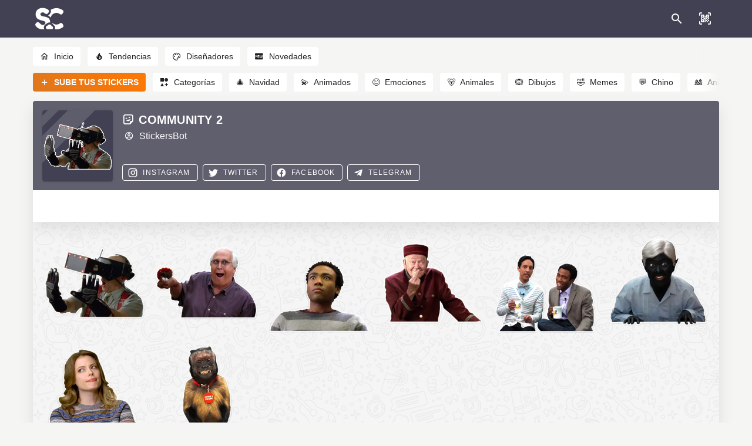

--- FILE ---
content_type: application/javascript; charset=UTF-8
request_url: https://stickers.cloud/_nuxt/b83a42c.js
body_size: 1138
content:
!function(e){function r(data){for(var r,n,f=data[0],d=data[1],l=data[2],i=0,h=[];i<f.length;i++)n=f[i],Object.prototype.hasOwnProperty.call(o,n)&&o[n]&&h.push(o[n][0]),o[n]=0;for(r in d)Object.prototype.hasOwnProperty.call(d,r)&&(e[r]=d[r]);for(v&&v(data);h.length;)h.shift()();return c.push.apply(c,l||[]),t()}function t(){for(var e,i=0;i<c.length;i++){for(var r=c[i],t=!0,n=1;n<r.length;n++){var d=r[n];0!==o[d]&&(t=!1)}t&&(c.splice(i--,1),e=f(f.s=r[0]))}return e}var n={},o={47:0},c=[];function f(r){if(n[r])return n[r].exports;var t=n[r]={i:r,l:!1,exports:{}};return e[r].call(t.exports,t,t.exports,f),t.l=!0,t.exports}f.e=function(e){var r=[],t=o[e];if(0!==t)if(t)r.push(t[2]);else{var n=new Promise((function(r,n){t=o[e]=[r,n]}));r.push(t[2]=n);var c,script=document.createElement("script");script.charset="utf-8",script.timeout=120,f.nc&&script.setAttribute("nonce",f.nc),script.src=function(e){return f.p+""+{0:"54c3cfd",1:"6651367",2:"1d70266",3:"c9fec35",4:"0f34006",5:"d76d81c",6:"2ba80fb",9:"6165e2b",10:"e04e03d",11:"cb7b6c6",12:"e61f74e",13:"dfd3b9b",14:"c467e24",15:"95f7b06",16:"60adc25",17:"a39528b",18:"26638ec",19:"28e1893",20:"69a901c",21:"1698fe7",22:"2c15696",23:"8c9ef24",24:"3d7e6fd",25:"d0c1ea6",26:"abae83f",27:"14c6b0c",28:"b18eb64",29:"1edd990",30:"0afdfb4",31:"1c8c3d6",32:"1e4c5c1",33:"9ded955",34:"b3e0b70",35:"bffd545",36:"06ed8d3",37:"5ed9546",38:"a9bc6b8",39:"fbf79b7",40:"be2a4ad",41:"a3730e5",42:"046337f",43:"1b030d9",44:"e33c4b0",45:"beb5c69",46:"8bb4bfa",49:"04cfea0",50:"7746eef",51:"cdf3bc1",52:"9b06901",53:"a8b1d53"}[e]+".js"}(e);var d=new Error;c=function(r){script.onerror=script.onload=null,clearTimeout(l);var t=o[e];if(0!==t){if(t){var n=r&&("load"===r.type?"missing":r.type),c=r&&r.target&&r.target.src;d.message="Loading chunk "+e+" failed.\n("+n+": "+c+")",d.name="ChunkLoadError",d.type=n,d.request=c,t[1](d)}o[e]=void 0}};var l=setTimeout((function(){c({type:"timeout",target:script})}),12e4);script.onerror=script.onload=c,document.head.appendChild(script)}return Promise.all(r)},f.m=e,f.c=n,f.d=function(e,r,t){f.o(e,r)||Object.defineProperty(e,r,{enumerable:!0,get:t})},f.r=function(e){"undefined"!=typeof Symbol&&Symbol.toStringTag&&Object.defineProperty(e,Symbol.toStringTag,{value:"Module"}),Object.defineProperty(e,"__esModule",{value:!0})},f.t=function(e,r){if(1&r&&(e=f(e)),8&r)return e;if(4&r&&"object"==typeof e&&e&&e.__esModule)return e;var t=Object.create(null);if(f.r(t),Object.defineProperty(t,"default",{enumerable:!0,value:e}),2&r&&"string"!=typeof e)for(var n in e)f.d(t,n,function(r){return e[r]}.bind(null,n));return t},f.n=function(e){var r=e&&e.__esModule?function(){return e.default}:function(){return e};return f.d(r,"a",r),r},f.o=function(object,e){return Object.prototype.hasOwnProperty.call(object,e)},f.p="/_nuxt/",f.oe=function(e){throw console.error(e),e};var d=window.webpackJsonp=window.webpackJsonp||[],l=d.push.bind(d);d.push=r,d=d.slice();for(var i=0;i<d.length;i++)r(d[i]);var v=l;t()}([]);